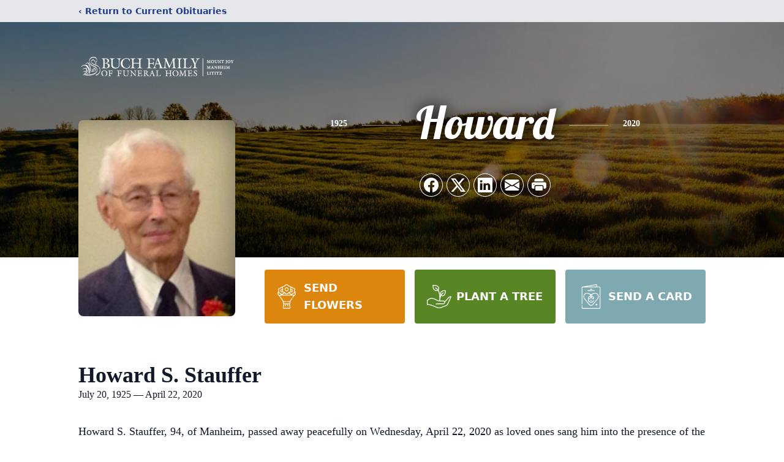

--- FILE ---
content_type: text/html; charset=utf-8
request_url: https://www.google.com/recaptcha/enterprise/anchor?ar=1&k=6LcwX3khAAAAAEmuvkgsAwNb8n40I6YW11Lmqjo8&co=aHR0cHM6Ly93d3cuYnVjaGZ1bmVyYWwuY29tOjQ0Mw..&hl=en&type=image&v=PoyoqOPhxBO7pBk68S4YbpHZ&theme=light&size=invisible&badge=bottomright&anchor-ms=20000&execute-ms=30000&cb=45l8pk83qdji
body_size: 48711
content:
<!DOCTYPE HTML><html dir="ltr" lang="en"><head><meta http-equiv="Content-Type" content="text/html; charset=UTF-8">
<meta http-equiv="X-UA-Compatible" content="IE=edge">
<title>reCAPTCHA</title>
<style type="text/css">
/* cyrillic-ext */
@font-face {
  font-family: 'Roboto';
  font-style: normal;
  font-weight: 400;
  font-stretch: 100%;
  src: url(//fonts.gstatic.com/s/roboto/v48/KFO7CnqEu92Fr1ME7kSn66aGLdTylUAMa3GUBHMdazTgWw.woff2) format('woff2');
  unicode-range: U+0460-052F, U+1C80-1C8A, U+20B4, U+2DE0-2DFF, U+A640-A69F, U+FE2E-FE2F;
}
/* cyrillic */
@font-face {
  font-family: 'Roboto';
  font-style: normal;
  font-weight: 400;
  font-stretch: 100%;
  src: url(//fonts.gstatic.com/s/roboto/v48/KFO7CnqEu92Fr1ME7kSn66aGLdTylUAMa3iUBHMdazTgWw.woff2) format('woff2');
  unicode-range: U+0301, U+0400-045F, U+0490-0491, U+04B0-04B1, U+2116;
}
/* greek-ext */
@font-face {
  font-family: 'Roboto';
  font-style: normal;
  font-weight: 400;
  font-stretch: 100%;
  src: url(//fonts.gstatic.com/s/roboto/v48/KFO7CnqEu92Fr1ME7kSn66aGLdTylUAMa3CUBHMdazTgWw.woff2) format('woff2');
  unicode-range: U+1F00-1FFF;
}
/* greek */
@font-face {
  font-family: 'Roboto';
  font-style: normal;
  font-weight: 400;
  font-stretch: 100%;
  src: url(//fonts.gstatic.com/s/roboto/v48/KFO7CnqEu92Fr1ME7kSn66aGLdTylUAMa3-UBHMdazTgWw.woff2) format('woff2');
  unicode-range: U+0370-0377, U+037A-037F, U+0384-038A, U+038C, U+038E-03A1, U+03A3-03FF;
}
/* math */
@font-face {
  font-family: 'Roboto';
  font-style: normal;
  font-weight: 400;
  font-stretch: 100%;
  src: url(//fonts.gstatic.com/s/roboto/v48/KFO7CnqEu92Fr1ME7kSn66aGLdTylUAMawCUBHMdazTgWw.woff2) format('woff2');
  unicode-range: U+0302-0303, U+0305, U+0307-0308, U+0310, U+0312, U+0315, U+031A, U+0326-0327, U+032C, U+032F-0330, U+0332-0333, U+0338, U+033A, U+0346, U+034D, U+0391-03A1, U+03A3-03A9, U+03B1-03C9, U+03D1, U+03D5-03D6, U+03F0-03F1, U+03F4-03F5, U+2016-2017, U+2034-2038, U+203C, U+2040, U+2043, U+2047, U+2050, U+2057, U+205F, U+2070-2071, U+2074-208E, U+2090-209C, U+20D0-20DC, U+20E1, U+20E5-20EF, U+2100-2112, U+2114-2115, U+2117-2121, U+2123-214F, U+2190, U+2192, U+2194-21AE, U+21B0-21E5, U+21F1-21F2, U+21F4-2211, U+2213-2214, U+2216-22FF, U+2308-230B, U+2310, U+2319, U+231C-2321, U+2336-237A, U+237C, U+2395, U+239B-23B7, U+23D0, U+23DC-23E1, U+2474-2475, U+25AF, U+25B3, U+25B7, U+25BD, U+25C1, U+25CA, U+25CC, U+25FB, U+266D-266F, U+27C0-27FF, U+2900-2AFF, U+2B0E-2B11, U+2B30-2B4C, U+2BFE, U+3030, U+FF5B, U+FF5D, U+1D400-1D7FF, U+1EE00-1EEFF;
}
/* symbols */
@font-face {
  font-family: 'Roboto';
  font-style: normal;
  font-weight: 400;
  font-stretch: 100%;
  src: url(//fonts.gstatic.com/s/roboto/v48/KFO7CnqEu92Fr1ME7kSn66aGLdTylUAMaxKUBHMdazTgWw.woff2) format('woff2');
  unicode-range: U+0001-000C, U+000E-001F, U+007F-009F, U+20DD-20E0, U+20E2-20E4, U+2150-218F, U+2190, U+2192, U+2194-2199, U+21AF, U+21E6-21F0, U+21F3, U+2218-2219, U+2299, U+22C4-22C6, U+2300-243F, U+2440-244A, U+2460-24FF, U+25A0-27BF, U+2800-28FF, U+2921-2922, U+2981, U+29BF, U+29EB, U+2B00-2BFF, U+4DC0-4DFF, U+FFF9-FFFB, U+10140-1018E, U+10190-1019C, U+101A0, U+101D0-101FD, U+102E0-102FB, U+10E60-10E7E, U+1D2C0-1D2D3, U+1D2E0-1D37F, U+1F000-1F0FF, U+1F100-1F1AD, U+1F1E6-1F1FF, U+1F30D-1F30F, U+1F315, U+1F31C, U+1F31E, U+1F320-1F32C, U+1F336, U+1F378, U+1F37D, U+1F382, U+1F393-1F39F, U+1F3A7-1F3A8, U+1F3AC-1F3AF, U+1F3C2, U+1F3C4-1F3C6, U+1F3CA-1F3CE, U+1F3D4-1F3E0, U+1F3ED, U+1F3F1-1F3F3, U+1F3F5-1F3F7, U+1F408, U+1F415, U+1F41F, U+1F426, U+1F43F, U+1F441-1F442, U+1F444, U+1F446-1F449, U+1F44C-1F44E, U+1F453, U+1F46A, U+1F47D, U+1F4A3, U+1F4B0, U+1F4B3, U+1F4B9, U+1F4BB, U+1F4BF, U+1F4C8-1F4CB, U+1F4D6, U+1F4DA, U+1F4DF, U+1F4E3-1F4E6, U+1F4EA-1F4ED, U+1F4F7, U+1F4F9-1F4FB, U+1F4FD-1F4FE, U+1F503, U+1F507-1F50B, U+1F50D, U+1F512-1F513, U+1F53E-1F54A, U+1F54F-1F5FA, U+1F610, U+1F650-1F67F, U+1F687, U+1F68D, U+1F691, U+1F694, U+1F698, U+1F6AD, U+1F6B2, U+1F6B9-1F6BA, U+1F6BC, U+1F6C6-1F6CF, U+1F6D3-1F6D7, U+1F6E0-1F6EA, U+1F6F0-1F6F3, U+1F6F7-1F6FC, U+1F700-1F7FF, U+1F800-1F80B, U+1F810-1F847, U+1F850-1F859, U+1F860-1F887, U+1F890-1F8AD, U+1F8B0-1F8BB, U+1F8C0-1F8C1, U+1F900-1F90B, U+1F93B, U+1F946, U+1F984, U+1F996, U+1F9E9, U+1FA00-1FA6F, U+1FA70-1FA7C, U+1FA80-1FA89, U+1FA8F-1FAC6, U+1FACE-1FADC, U+1FADF-1FAE9, U+1FAF0-1FAF8, U+1FB00-1FBFF;
}
/* vietnamese */
@font-face {
  font-family: 'Roboto';
  font-style: normal;
  font-weight: 400;
  font-stretch: 100%;
  src: url(//fonts.gstatic.com/s/roboto/v48/KFO7CnqEu92Fr1ME7kSn66aGLdTylUAMa3OUBHMdazTgWw.woff2) format('woff2');
  unicode-range: U+0102-0103, U+0110-0111, U+0128-0129, U+0168-0169, U+01A0-01A1, U+01AF-01B0, U+0300-0301, U+0303-0304, U+0308-0309, U+0323, U+0329, U+1EA0-1EF9, U+20AB;
}
/* latin-ext */
@font-face {
  font-family: 'Roboto';
  font-style: normal;
  font-weight: 400;
  font-stretch: 100%;
  src: url(//fonts.gstatic.com/s/roboto/v48/KFO7CnqEu92Fr1ME7kSn66aGLdTylUAMa3KUBHMdazTgWw.woff2) format('woff2');
  unicode-range: U+0100-02BA, U+02BD-02C5, U+02C7-02CC, U+02CE-02D7, U+02DD-02FF, U+0304, U+0308, U+0329, U+1D00-1DBF, U+1E00-1E9F, U+1EF2-1EFF, U+2020, U+20A0-20AB, U+20AD-20C0, U+2113, U+2C60-2C7F, U+A720-A7FF;
}
/* latin */
@font-face {
  font-family: 'Roboto';
  font-style: normal;
  font-weight: 400;
  font-stretch: 100%;
  src: url(//fonts.gstatic.com/s/roboto/v48/KFO7CnqEu92Fr1ME7kSn66aGLdTylUAMa3yUBHMdazQ.woff2) format('woff2');
  unicode-range: U+0000-00FF, U+0131, U+0152-0153, U+02BB-02BC, U+02C6, U+02DA, U+02DC, U+0304, U+0308, U+0329, U+2000-206F, U+20AC, U+2122, U+2191, U+2193, U+2212, U+2215, U+FEFF, U+FFFD;
}
/* cyrillic-ext */
@font-face {
  font-family: 'Roboto';
  font-style: normal;
  font-weight: 500;
  font-stretch: 100%;
  src: url(//fonts.gstatic.com/s/roboto/v48/KFO7CnqEu92Fr1ME7kSn66aGLdTylUAMa3GUBHMdazTgWw.woff2) format('woff2');
  unicode-range: U+0460-052F, U+1C80-1C8A, U+20B4, U+2DE0-2DFF, U+A640-A69F, U+FE2E-FE2F;
}
/* cyrillic */
@font-face {
  font-family: 'Roboto';
  font-style: normal;
  font-weight: 500;
  font-stretch: 100%;
  src: url(//fonts.gstatic.com/s/roboto/v48/KFO7CnqEu92Fr1ME7kSn66aGLdTylUAMa3iUBHMdazTgWw.woff2) format('woff2');
  unicode-range: U+0301, U+0400-045F, U+0490-0491, U+04B0-04B1, U+2116;
}
/* greek-ext */
@font-face {
  font-family: 'Roboto';
  font-style: normal;
  font-weight: 500;
  font-stretch: 100%;
  src: url(//fonts.gstatic.com/s/roboto/v48/KFO7CnqEu92Fr1ME7kSn66aGLdTylUAMa3CUBHMdazTgWw.woff2) format('woff2');
  unicode-range: U+1F00-1FFF;
}
/* greek */
@font-face {
  font-family: 'Roboto';
  font-style: normal;
  font-weight: 500;
  font-stretch: 100%;
  src: url(//fonts.gstatic.com/s/roboto/v48/KFO7CnqEu92Fr1ME7kSn66aGLdTylUAMa3-UBHMdazTgWw.woff2) format('woff2');
  unicode-range: U+0370-0377, U+037A-037F, U+0384-038A, U+038C, U+038E-03A1, U+03A3-03FF;
}
/* math */
@font-face {
  font-family: 'Roboto';
  font-style: normal;
  font-weight: 500;
  font-stretch: 100%;
  src: url(//fonts.gstatic.com/s/roboto/v48/KFO7CnqEu92Fr1ME7kSn66aGLdTylUAMawCUBHMdazTgWw.woff2) format('woff2');
  unicode-range: U+0302-0303, U+0305, U+0307-0308, U+0310, U+0312, U+0315, U+031A, U+0326-0327, U+032C, U+032F-0330, U+0332-0333, U+0338, U+033A, U+0346, U+034D, U+0391-03A1, U+03A3-03A9, U+03B1-03C9, U+03D1, U+03D5-03D6, U+03F0-03F1, U+03F4-03F5, U+2016-2017, U+2034-2038, U+203C, U+2040, U+2043, U+2047, U+2050, U+2057, U+205F, U+2070-2071, U+2074-208E, U+2090-209C, U+20D0-20DC, U+20E1, U+20E5-20EF, U+2100-2112, U+2114-2115, U+2117-2121, U+2123-214F, U+2190, U+2192, U+2194-21AE, U+21B0-21E5, U+21F1-21F2, U+21F4-2211, U+2213-2214, U+2216-22FF, U+2308-230B, U+2310, U+2319, U+231C-2321, U+2336-237A, U+237C, U+2395, U+239B-23B7, U+23D0, U+23DC-23E1, U+2474-2475, U+25AF, U+25B3, U+25B7, U+25BD, U+25C1, U+25CA, U+25CC, U+25FB, U+266D-266F, U+27C0-27FF, U+2900-2AFF, U+2B0E-2B11, U+2B30-2B4C, U+2BFE, U+3030, U+FF5B, U+FF5D, U+1D400-1D7FF, U+1EE00-1EEFF;
}
/* symbols */
@font-face {
  font-family: 'Roboto';
  font-style: normal;
  font-weight: 500;
  font-stretch: 100%;
  src: url(//fonts.gstatic.com/s/roboto/v48/KFO7CnqEu92Fr1ME7kSn66aGLdTylUAMaxKUBHMdazTgWw.woff2) format('woff2');
  unicode-range: U+0001-000C, U+000E-001F, U+007F-009F, U+20DD-20E0, U+20E2-20E4, U+2150-218F, U+2190, U+2192, U+2194-2199, U+21AF, U+21E6-21F0, U+21F3, U+2218-2219, U+2299, U+22C4-22C6, U+2300-243F, U+2440-244A, U+2460-24FF, U+25A0-27BF, U+2800-28FF, U+2921-2922, U+2981, U+29BF, U+29EB, U+2B00-2BFF, U+4DC0-4DFF, U+FFF9-FFFB, U+10140-1018E, U+10190-1019C, U+101A0, U+101D0-101FD, U+102E0-102FB, U+10E60-10E7E, U+1D2C0-1D2D3, U+1D2E0-1D37F, U+1F000-1F0FF, U+1F100-1F1AD, U+1F1E6-1F1FF, U+1F30D-1F30F, U+1F315, U+1F31C, U+1F31E, U+1F320-1F32C, U+1F336, U+1F378, U+1F37D, U+1F382, U+1F393-1F39F, U+1F3A7-1F3A8, U+1F3AC-1F3AF, U+1F3C2, U+1F3C4-1F3C6, U+1F3CA-1F3CE, U+1F3D4-1F3E0, U+1F3ED, U+1F3F1-1F3F3, U+1F3F5-1F3F7, U+1F408, U+1F415, U+1F41F, U+1F426, U+1F43F, U+1F441-1F442, U+1F444, U+1F446-1F449, U+1F44C-1F44E, U+1F453, U+1F46A, U+1F47D, U+1F4A3, U+1F4B0, U+1F4B3, U+1F4B9, U+1F4BB, U+1F4BF, U+1F4C8-1F4CB, U+1F4D6, U+1F4DA, U+1F4DF, U+1F4E3-1F4E6, U+1F4EA-1F4ED, U+1F4F7, U+1F4F9-1F4FB, U+1F4FD-1F4FE, U+1F503, U+1F507-1F50B, U+1F50D, U+1F512-1F513, U+1F53E-1F54A, U+1F54F-1F5FA, U+1F610, U+1F650-1F67F, U+1F687, U+1F68D, U+1F691, U+1F694, U+1F698, U+1F6AD, U+1F6B2, U+1F6B9-1F6BA, U+1F6BC, U+1F6C6-1F6CF, U+1F6D3-1F6D7, U+1F6E0-1F6EA, U+1F6F0-1F6F3, U+1F6F7-1F6FC, U+1F700-1F7FF, U+1F800-1F80B, U+1F810-1F847, U+1F850-1F859, U+1F860-1F887, U+1F890-1F8AD, U+1F8B0-1F8BB, U+1F8C0-1F8C1, U+1F900-1F90B, U+1F93B, U+1F946, U+1F984, U+1F996, U+1F9E9, U+1FA00-1FA6F, U+1FA70-1FA7C, U+1FA80-1FA89, U+1FA8F-1FAC6, U+1FACE-1FADC, U+1FADF-1FAE9, U+1FAF0-1FAF8, U+1FB00-1FBFF;
}
/* vietnamese */
@font-face {
  font-family: 'Roboto';
  font-style: normal;
  font-weight: 500;
  font-stretch: 100%;
  src: url(//fonts.gstatic.com/s/roboto/v48/KFO7CnqEu92Fr1ME7kSn66aGLdTylUAMa3OUBHMdazTgWw.woff2) format('woff2');
  unicode-range: U+0102-0103, U+0110-0111, U+0128-0129, U+0168-0169, U+01A0-01A1, U+01AF-01B0, U+0300-0301, U+0303-0304, U+0308-0309, U+0323, U+0329, U+1EA0-1EF9, U+20AB;
}
/* latin-ext */
@font-face {
  font-family: 'Roboto';
  font-style: normal;
  font-weight: 500;
  font-stretch: 100%;
  src: url(//fonts.gstatic.com/s/roboto/v48/KFO7CnqEu92Fr1ME7kSn66aGLdTylUAMa3KUBHMdazTgWw.woff2) format('woff2');
  unicode-range: U+0100-02BA, U+02BD-02C5, U+02C7-02CC, U+02CE-02D7, U+02DD-02FF, U+0304, U+0308, U+0329, U+1D00-1DBF, U+1E00-1E9F, U+1EF2-1EFF, U+2020, U+20A0-20AB, U+20AD-20C0, U+2113, U+2C60-2C7F, U+A720-A7FF;
}
/* latin */
@font-face {
  font-family: 'Roboto';
  font-style: normal;
  font-weight: 500;
  font-stretch: 100%;
  src: url(//fonts.gstatic.com/s/roboto/v48/KFO7CnqEu92Fr1ME7kSn66aGLdTylUAMa3yUBHMdazQ.woff2) format('woff2');
  unicode-range: U+0000-00FF, U+0131, U+0152-0153, U+02BB-02BC, U+02C6, U+02DA, U+02DC, U+0304, U+0308, U+0329, U+2000-206F, U+20AC, U+2122, U+2191, U+2193, U+2212, U+2215, U+FEFF, U+FFFD;
}
/* cyrillic-ext */
@font-face {
  font-family: 'Roboto';
  font-style: normal;
  font-weight: 900;
  font-stretch: 100%;
  src: url(//fonts.gstatic.com/s/roboto/v48/KFO7CnqEu92Fr1ME7kSn66aGLdTylUAMa3GUBHMdazTgWw.woff2) format('woff2');
  unicode-range: U+0460-052F, U+1C80-1C8A, U+20B4, U+2DE0-2DFF, U+A640-A69F, U+FE2E-FE2F;
}
/* cyrillic */
@font-face {
  font-family: 'Roboto';
  font-style: normal;
  font-weight: 900;
  font-stretch: 100%;
  src: url(//fonts.gstatic.com/s/roboto/v48/KFO7CnqEu92Fr1ME7kSn66aGLdTylUAMa3iUBHMdazTgWw.woff2) format('woff2');
  unicode-range: U+0301, U+0400-045F, U+0490-0491, U+04B0-04B1, U+2116;
}
/* greek-ext */
@font-face {
  font-family: 'Roboto';
  font-style: normal;
  font-weight: 900;
  font-stretch: 100%;
  src: url(//fonts.gstatic.com/s/roboto/v48/KFO7CnqEu92Fr1ME7kSn66aGLdTylUAMa3CUBHMdazTgWw.woff2) format('woff2');
  unicode-range: U+1F00-1FFF;
}
/* greek */
@font-face {
  font-family: 'Roboto';
  font-style: normal;
  font-weight: 900;
  font-stretch: 100%;
  src: url(//fonts.gstatic.com/s/roboto/v48/KFO7CnqEu92Fr1ME7kSn66aGLdTylUAMa3-UBHMdazTgWw.woff2) format('woff2');
  unicode-range: U+0370-0377, U+037A-037F, U+0384-038A, U+038C, U+038E-03A1, U+03A3-03FF;
}
/* math */
@font-face {
  font-family: 'Roboto';
  font-style: normal;
  font-weight: 900;
  font-stretch: 100%;
  src: url(//fonts.gstatic.com/s/roboto/v48/KFO7CnqEu92Fr1ME7kSn66aGLdTylUAMawCUBHMdazTgWw.woff2) format('woff2');
  unicode-range: U+0302-0303, U+0305, U+0307-0308, U+0310, U+0312, U+0315, U+031A, U+0326-0327, U+032C, U+032F-0330, U+0332-0333, U+0338, U+033A, U+0346, U+034D, U+0391-03A1, U+03A3-03A9, U+03B1-03C9, U+03D1, U+03D5-03D6, U+03F0-03F1, U+03F4-03F5, U+2016-2017, U+2034-2038, U+203C, U+2040, U+2043, U+2047, U+2050, U+2057, U+205F, U+2070-2071, U+2074-208E, U+2090-209C, U+20D0-20DC, U+20E1, U+20E5-20EF, U+2100-2112, U+2114-2115, U+2117-2121, U+2123-214F, U+2190, U+2192, U+2194-21AE, U+21B0-21E5, U+21F1-21F2, U+21F4-2211, U+2213-2214, U+2216-22FF, U+2308-230B, U+2310, U+2319, U+231C-2321, U+2336-237A, U+237C, U+2395, U+239B-23B7, U+23D0, U+23DC-23E1, U+2474-2475, U+25AF, U+25B3, U+25B7, U+25BD, U+25C1, U+25CA, U+25CC, U+25FB, U+266D-266F, U+27C0-27FF, U+2900-2AFF, U+2B0E-2B11, U+2B30-2B4C, U+2BFE, U+3030, U+FF5B, U+FF5D, U+1D400-1D7FF, U+1EE00-1EEFF;
}
/* symbols */
@font-face {
  font-family: 'Roboto';
  font-style: normal;
  font-weight: 900;
  font-stretch: 100%;
  src: url(//fonts.gstatic.com/s/roboto/v48/KFO7CnqEu92Fr1ME7kSn66aGLdTylUAMaxKUBHMdazTgWw.woff2) format('woff2');
  unicode-range: U+0001-000C, U+000E-001F, U+007F-009F, U+20DD-20E0, U+20E2-20E4, U+2150-218F, U+2190, U+2192, U+2194-2199, U+21AF, U+21E6-21F0, U+21F3, U+2218-2219, U+2299, U+22C4-22C6, U+2300-243F, U+2440-244A, U+2460-24FF, U+25A0-27BF, U+2800-28FF, U+2921-2922, U+2981, U+29BF, U+29EB, U+2B00-2BFF, U+4DC0-4DFF, U+FFF9-FFFB, U+10140-1018E, U+10190-1019C, U+101A0, U+101D0-101FD, U+102E0-102FB, U+10E60-10E7E, U+1D2C0-1D2D3, U+1D2E0-1D37F, U+1F000-1F0FF, U+1F100-1F1AD, U+1F1E6-1F1FF, U+1F30D-1F30F, U+1F315, U+1F31C, U+1F31E, U+1F320-1F32C, U+1F336, U+1F378, U+1F37D, U+1F382, U+1F393-1F39F, U+1F3A7-1F3A8, U+1F3AC-1F3AF, U+1F3C2, U+1F3C4-1F3C6, U+1F3CA-1F3CE, U+1F3D4-1F3E0, U+1F3ED, U+1F3F1-1F3F3, U+1F3F5-1F3F7, U+1F408, U+1F415, U+1F41F, U+1F426, U+1F43F, U+1F441-1F442, U+1F444, U+1F446-1F449, U+1F44C-1F44E, U+1F453, U+1F46A, U+1F47D, U+1F4A3, U+1F4B0, U+1F4B3, U+1F4B9, U+1F4BB, U+1F4BF, U+1F4C8-1F4CB, U+1F4D6, U+1F4DA, U+1F4DF, U+1F4E3-1F4E6, U+1F4EA-1F4ED, U+1F4F7, U+1F4F9-1F4FB, U+1F4FD-1F4FE, U+1F503, U+1F507-1F50B, U+1F50D, U+1F512-1F513, U+1F53E-1F54A, U+1F54F-1F5FA, U+1F610, U+1F650-1F67F, U+1F687, U+1F68D, U+1F691, U+1F694, U+1F698, U+1F6AD, U+1F6B2, U+1F6B9-1F6BA, U+1F6BC, U+1F6C6-1F6CF, U+1F6D3-1F6D7, U+1F6E0-1F6EA, U+1F6F0-1F6F3, U+1F6F7-1F6FC, U+1F700-1F7FF, U+1F800-1F80B, U+1F810-1F847, U+1F850-1F859, U+1F860-1F887, U+1F890-1F8AD, U+1F8B0-1F8BB, U+1F8C0-1F8C1, U+1F900-1F90B, U+1F93B, U+1F946, U+1F984, U+1F996, U+1F9E9, U+1FA00-1FA6F, U+1FA70-1FA7C, U+1FA80-1FA89, U+1FA8F-1FAC6, U+1FACE-1FADC, U+1FADF-1FAE9, U+1FAF0-1FAF8, U+1FB00-1FBFF;
}
/* vietnamese */
@font-face {
  font-family: 'Roboto';
  font-style: normal;
  font-weight: 900;
  font-stretch: 100%;
  src: url(//fonts.gstatic.com/s/roboto/v48/KFO7CnqEu92Fr1ME7kSn66aGLdTylUAMa3OUBHMdazTgWw.woff2) format('woff2');
  unicode-range: U+0102-0103, U+0110-0111, U+0128-0129, U+0168-0169, U+01A0-01A1, U+01AF-01B0, U+0300-0301, U+0303-0304, U+0308-0309, U+0323, U+0329, U+1EA0-1EF9, U+20AB;
}
/* latin-ext */
@font-face {
  font-family: 'Roboto';
  font-style: normal;
  font-weight: 900;
  font-stretch: 100%;
  src: url(//fonts.gstatic.com/s/roboto/v48/KFO7CnqEu92Fr1ME7kSn66aGLdTylUAMa3KUBHMdazTgWw.woff2) format('woff2');
  unicode-range: U+0100-02BA, U+02BD-02C5, U+02C7-02CC, U+02CE-02D7, U+02DD-02FF, U+0304, U+0308, U+0329, U+1D00-1DBF, U+1E00-1E9F, U+1EF2-1EFF, U+2020, U+20A0-20AB, U+20AD-20C0, U+2113, U+2C60-2C7F, U+A720-A7FF;
}
/* latin */
@font-face {
  font-family: 'Roboto';
  font-style: normal;
  font-weight: 900;
  font-stretch: 100%;
  src: url(//fonts.gstatic.com/s/roboto/v48/KFO7CnqEu92Fr1ME7kSn66aGLdTylUAMa3yUBHMdazQ.woff2) format('woff2');
  unicode-range: U+0000-00FF, U+0131, U+0152-0153, U+02BB-02BC, U+02C6, U+02DA, U+02DC, U+0304, U+0308, U+0329, U+2000-206F, U+20AC, U+2122, U+2191, U+2193, U+2212, U+2215, U+FEFF, U+FFFD;
}

</style>
<link rel="stylesheet" type="text/css" href="https://www.gstatic.com/recaptcha/releases/PoyoqOPhxBO7pBk68S4YbpHZ/styles__ltr.css">
<script nonce="9wJIf_uv4BIUCgSA1NzJ1A" type="text/javascript">window['__recaptcha_api'] = 'https://www.google.com/recaptcha/enterprise/';</script>
<script type="text/javascript" src="https://www.gstatic.com/recaptcha/releases/PoyoqOPhxBO7pBk68S4YbpHZ/recaptcha__en.js" nonce="9wJIf_uv4BIUCgSA1NzJ1A">
      
    </script></head>
<body><div id="rc-anchor-alert" class="rc-anchor-alert"></div>
<input type="hidden" id="recaptcha-token" value="[base64]">
<script type="text/javascript" nonce="9wJIf_uv4BIUCgSA1NzJ1A">
      recaptcha.anchor.Main.init("[\x22ainput\x22,[\x22bgdata\x22,\x22\x22,\[base64]/[base64]/[base64]/[base64]/cjw8ejpyPj4+eil9Y2F0Y2gobCl7dGhyb3cgbDt9fSxIPWZ1bmN0aW9uKHcsdCx6KXtpZih3PT0xOTR8fHc9PTIwOCl0LnZbd10/dC52W3ddLmNvbmNhdCh6KTp0LnZbd109b2Yoeix0KTtlbHNle2lmKHQuYkImJnchPTMxNylyZXR1cm47dz09NjZ8fHc9PTEyMnx8dz09NDcwfHx3PT00NHx8dz09NDE2fHx3PT0zOTd8fHc9PTQyMXx8dz09Njh8fHc9PTcwfHx3PT0xODQ/[base64]/[base64]/[base64]/bmV3IGRbVl0oSlswXSk6cD09Mj9uZXcgZFtWXShKWzBdLEpbMV0pOnA9PTM/bmV3IGRbVl0oSlswXSxKWzFdLEpbMl0pOnA9PTQ/[base64]/[base64]/[base64]/[base64]\x22,\[base64]\x22,\[base64]/[base64]/CvsO7FHwCw580UyleQsKuwp/[base64]/[base64]/XQvDpjfCpDBUwrHDsMK+acOHw4tDw7rCisKjGWogFMO3w7bCusKvRcOLZxzDh1U1UcK6w5/Cnhprw64iwpsqR0PDgcOiRB3DkVslXMO7w7ktV2LCtFHDq8KXw7vDkjjCmMKUw6hwwr/[base64]/[base64]/wpfCiMOsw4jCrxAAIMO2acOYIBdOScOjRRTDnDzDi8KdJsKWRcKQwrPCj8KlATnClcKmwpDCuD5YwqzCjk4sRcOBQSIewrbDsRDDjMKaw7rCv8O/w5UmKsOcwovCmcKxM8OEw7ElwpnDpMKRwoTCkcKHMQZrwpAyL23DnnrDrUXCsmfCqUvDm8O6aDYnw4DDsVrDuFQDeS3CusOCLcOPworCnMKbEsO6w53Dq8OVw5ZlT2ETYnEYSiobw5/DvsO6wr3DnnsEYiIhwojCoCJie8Owd29GfsOWDH8Vbg7CqcOvwogPG0vDhEPDs0bCksOVcMOGw6U4WsOLw4TDqUnCsDfCg3/[base64]/[base64]/DusKsw6jCpE01wqNtWcO3w6xmw4ABc8KyRsO+w4gMCjYsAMOzw6FAZ8KSw5LCiMO2LMKbRsOswpXCpjMaATpVwphfSgHDkQPDvW50w4/[base64]/DmUACesOxfsKKFsOEIsOULMKuw5lkwpxUwprDncOuOGhMfMKHw7HCmW3Dg3ldPMO1MjAeTGPDomY/[base64]/DvsOST8OWwqQzZj51wrfCtkbCoBPDnsOtGB3Dk0o1wr19GsKww5QXw6JdfsOtHcK4EAI6ahY8w6QqwpnDnR/[base64]/CpsONwqp5OcOvEATDisKyw7rCsMOUwqcOZDXComLCt8K8LTsrwpzDo8KuFwXCmn/DqDdDw6/CpcOsOT5lY3oZwoQIw43CrDk8w7tud8OPwpI3w5EJw4/DqQ1Jw5VrwofDnxllHMO+L8OhQTvDkGJ6CcOnwptVw4PCtxFBw4NxwpYIBcK/w58RwqHDhcKpwpsbekzCpXfCqcKvaVXDrMOiHV3CssKKwroaXDQvJyBhw5oUQ8KkD356MkcXJsO5LcKsw7U9RCnDnEQ9w4oFwrwEw7XCkEHCssOkeFsvWcKjKx8OIEDDkQh0K8K2w4MWT8KKT2LCjwoNIDnDjMOhw5XDg8KSw5jDlW/Dl8KeW0DCmsOXw4vDtsKVw4NeCXIyw5VtOcKywrhlw5IQJ8KuLi/CvcKsw57DmsO6woDDkQp0w6UiO8O8w4rDoDDDs8KmOMOcw7ppw5gKw6hEwop/QVvDklINwpkjacKKw4NRPsKsQMO8NRdnw6jDuCrCs2XCgRLDtW/[base64]/LMOCwpPDlm/Cn8OyQ8KlY8KyGMOSSXbChMOOw7vDpCwnwrPCv8KHwprDhwNdwrXCg8K+wrpOw6xNw4jDlXwwNGvCvMONYMO0w6JOw5/DnD7CiVAcwqVdw4DCpiXDrypSF8OsNljDsMK4EiXDuzo8AcOBwrHDtsK9e8KCP3ZGw4pWPcKuw6bDg8Ozw4jCrcKoAEMfwpvDnzFKMcOOw5bDhyxsNDPDmsOMwrMQw73CmEJEBsOqwo/CiTfDgnViwrrDusOww5jCssOLw6R/fMO/JHsVTMONVFJKaA58w4/[base64]/Chg0Bwo7DocKEC8Kqc8KFw7FfwrfDpMOPwqkXwrvCh8ORw6fDmx7Do1VybsOawoYcCFrCjcK3w6vCnMOyworCpU7CssO5w7bCtAvDucKYwrTCt8Khw49GDEFrNcOFwqA/wrl7BsOELhkaX8KhKkLDvcKIcsKtw4jCjHjClUR2G35Dwp7CjQ0JSwnCosKYO3jDoMOpwolcA1/CnCrDq8Omw54yw6LDi8O0PBzDu8O4wqQXb8KQw6/[base64]/w40Ow7R/OlM9woAbPlPCllPDnsOkTF3CkVPDrhxfecOCwoPDpUY7wp/ClcKYC0B/wr3DjMOud8OPDzPDiQnCngNRwoFpfW7Ch8OFw6hOXkDCt0HDuMKxEh/DpsOhDkV2A8KEbUNEw6jCh8O/eztVw5NhHnkMwrgMWAfDhMOdw6I8P8OmwoDCrMOsDg/DkMOTw63DtgzDg8O4w50wwosQJ0PCv8K7J8O2UjrCtMKZS2HCmsOYwolRSDxyw7d7N3NBK8Oiw75uw5nCgMKfw7UpSzXDhT4zw4oLwo0Rw5AHw71Jw7DCo8Oyw5UxecKMNzvDgsK5woJTwobDhVDDu8Ojw6Y/BGtNw4vDtsK0w54WCTFRw5XCgHXCvcOVVsOYw6DCi39QwoxYw5I2wonCncKUw7N+aXDDjG/DnUXCtsOTZ8KYwrVNw6jCvsOONSfCmWPCmnbCmFzCssK7V8OSb8KZV2DDo8Onw6nCnMOQXMKAw7jDp8OBc8KUGMKhCcOJw4tRYsKRA8OCw4zCkcKHwoIcwoBpwoY+w70xw7zDiMKHw73Dm8OPXn4eEBkWZRFfwq09w47DhcOHw57Cgn/[base64]/CnB7DgEbCpwlEwrbCh2fDu0nCjBbDq8O+w70uw6FCPWPDg8Kpw5ECw6khM8Kuw6PDosO0wqXCui4FwrTCsMKhcMOywpPDgMOpw5NAw4zCqsK5w6gEwovChMO5w7tXw4vCt2ggw7TClcKPw4ohw5wSwqtcHMOxZz7DtmjCqcKDwpsGw4nDi8OUVF/ClMKEwrTDlm94L8OAw7pVwrDCtMKIUcK1Px3CgDTChCbDum8DPcKiYBbCtsKvwpJIwr4zbMK7woDCuy3DrsODMUbCl1oYEMKfXcKOJG7Cow7Cs1jDqFJzcsK7wpXDgRtINkxScB5MUEVjw5U5IATDgE7Dl8O8w67Di1hEMFTDqyB/KyrCk8ONw5ALcsK+bHwrwpxISXdnw4PDi8OHw6TChjUJwox/YTwawrcmw7/[base64]/DokjDiVUkCcKgN8OMecK8WSpzw7sCIxvCoRbCm8OfHMKuw7fCiEwWwqRTDMOSG8KUwrZSU8KlT8KKABprw7l0WRpqfMOYworDgTnCoRMIw7XDgcK2UcOAw5bDpC/[base64]/CgHlkwp1Dw7XChsKdw5dyAsOHwpMsWzzCtcKPw5UbDTDDgXRfw5/Cv8OSw4HCsRTDvVvDicOEwpwGw5B4akMyw7nCtSzCoMKvwq5Pw4fCoMOuVcOmwq9pwpRPwqbDlEzDlcOXFkzDjcOMw4fDmcOnd8KTw4wzwpoDdUobPz96GkXDpXp7w4kOw7HDj8KAw6PDq8OlCsOQwo9RT8KeBMOlw6DCtHRIISTDvCfDvHzCjsOiw5/DvsO4w4p2w7YIJhHDtibDpXDCvDzDiMOnw7ktEsKQwq88Y8KpHMOyCsKbw7XCrcKmw51/wrFRw4TDpwwqw6INwrXDoQx8cMOKZMO/[base64]/Ci8K4w4Uvw6PDg2xrB8Oqw64aw4HCszDDjBnCjMOCw4rCnAnCusO4wp7Cp0HDlsOiwpXClMKmw6DCqH8DA8OMw5wMw5PCgsOuYl3CssO1Xk/DmiLDlUMkwpLDiEPDgSvDh8ONGBzCoMOEw68xU8OPJAgvYjrDml5swocHAR/Dn2jCusOow4UDwpJFwrtJG8OZw7BJOcKhw7QOJCMVw5jCjcOiOMOvNDglwqlNR8ORwpJaPgpIwoTDgcOww7ItS2vCrsOaAsOFwp/CscOSw4nDijLDtcKgOibCqXHClmnCniZWDcOywpDDuD3DomIBRlHDgEEqwpTDuMOLHAUJw6NQw4xrwrTDrcO/w48rwoQiwpXDpMKtDsOIf8KeYsKrwoDCu8K6wqMvVcOrbV19w5/CssKaQHNFLVBNXExlw5rCim4hGCMqZWDDgxLDtRLCk1kswrHDhR9Sw5DCgwfCusOBw54Ie1INOsO9el/[base64]/DqMOyEcKMV3jDosKRw7gpw4oow47CiMOvw5Z/[base64]/I8OAEcOcFsKHVsKYLml+QQ1cEijCvcO+w4rCm0V4woZkwoXDhMOXUMK/[base64]/[base64]/w71Owokhw6/DmMK/w47DnBnDjSTCkTtjTcKXMcOewqNYwoHDnwrDicO0YMO0w4cGXDQ6w5U+woQlacKMw5o1Jl5qw7rCng8dRcOdCmjChwVFwpE7dgrDpMO+UcOUw5HDgnMNw7nCjcKWUyrDgQ9Yw7cUQcK8H8ObAjh7AMOtw4fCp8OSPBk/YQ1hwqTCuivClXPDvcOqciYpG8ORBMO3wp4bcsOqw6/Co3DDlQHCrTvCh0ZYwr5qaG1xw6zCssK4bT/Dr8Oyw4LDrmp/wrUOw43CgCHCnMKST8KxwpfDmsKdw7zCgX7DucOLwr9zFX7DscKDwrrDijIMw4tjDUDDnXw2N8OXw7bDtQBsw55/enPDh8KzLnsldScfw4vCkMKyUG7DoXJlwq8OwqPDjcOcQsKON8K3w69Sw6MQN8Khwq/CksKqUhTDkn7DslsKw7fCnhh+TMK7UjJRYFRSwrTDpsKwJ1QPfz/CssO2wpZ5w5XDncO6UcOTG8Kyw6jCtV1MMVHCsD8UwoRsw4XDssOFBTw7wqnDhVFew5/Ct8OGP8OrdMKjeBVuw6zDowrCllXCki9oHcKWw6hWXwUOwoROQgnCuhE+LMKWworCk0Zrw6vCvGjCgcOjwpDDtmrDn8KhJsOWw77ChzPCkcOxwpbDjh/CnT1+w40MwqMIY3DDpsKhwr7DicOHasKBLmvCo8KLVwAQwocGQB3CjAnCvXROCsOOTwfDjnLCncOXwqDDh8KEKlgTwo7DoMKHwqcXw6cQw4bDqxPDpcKDw4p/w4Bbw4RCwqNaIsKeLEzDuMOcwqzDlcO3OMKPw5DDuG4gX8OmdVPDsnd/RcKlPMO+w6RwD3RzwqcywoLCjcOGY3zDlMK2N8OyHsOow6LCgTBfYsK3wpxAO1/[base64]/CgMOwcMKKw6vDnMOsw5vClHppwr7CqWVMLVvClV/DonzCgsOEYjzCgMK4LS86w6nDjMK3wphrccKrw7wyw50/wqIzJ3tHRcKXwpwNwq/Cv1vDlMK0Aj/CqinCjsKGwp5XPm1rK1jDo8OyAMOmfMK+TcKdwoQcwrvDtMO1LMONwpZ2OcO/IVrClRJ8wqTCvcO/[base64]/Ct8OmKMKLO2Fdw7TDqsOee8O6woYdKsKFL0TCr8OFw7XCp0zClxJZw4rCp8OewqgkSxdKLcKVBTnClwPCl1MDw47DvsKyw4rDlT7DlRZPODdBfMK1wpYCQ8OZw79lw4FKGcK6w4zDk8Obw7Zow4nCnywSEBXCmMK7w4phD8O4w5/Dp8KDw63CqDkwwpVuSyojSXcMw59Xwphnw4hrFcKqE8K6w6nDrVleNMOIw4HCicOUOFF3w6LCul7Dj2bDsgPCscKaew5zIMOQRMOdw7tPw7rDmEDCi8Onw7/CpMOfw48GTGRdacOPcwvCqMOICQ4cw70lwo/DqsOkw77CocORwpjCuC9YwrXCssKiwpl5wr/[base64]/CjxDDt0dCWltbBMKJwqIPcMOuw6jDsE7DrsOCw7ROYcOoCmDCusKmIgU8UiMJwoBjwoZPdR/DuMOSSRDDv8K+dUkuwoxVEsOSw4bCpCPCi3/DiC7DocK2woLCuMOpYMKPT23DnV1gw6IcQcOTw6Idw6wgTMOsNhjDlcK7P8KCw5vDjsKjU2c6KcKiwqbDrldwwqHCpWrCq8OUHMOzOgzDuBvDl2bCgMOgMzjDiiw3wpRtDRlSD8ORwrhUR8KowqLCtm3CgCvCrcKxw5XDkA5ew5fDiTl/bcO/wrHDmTLCmH5iw4/ClWwuwqHCm8KKPcOPbcO1w5LCjUZgQSrDoEhMwrt2XRDCngowwoDCiMK7QWozwoR1wrtywqMYw5ohKsO2dMOGwqtcwo0oWk7DtHg/L8ONworCqyx8wqk3w6XDsMOkAcKdPcOfKGRZwrEUwo/Cq8OsU8KDGkkoFsOsGmbDqknCqjzDs8O1WMKHw7ARbsO+w6nCg35Pwp3ChMOyR8KwwrDChFbDgQVfw70+w74Sw6BHwpk+wqVDR8K1ScKIw5rDncO9ccK3PWLDgBEbdMOVwoPDiMKvw7BAQ8OjNcOiwqjCu8OhaWIGwrnCuV/Cg8KCAMKxw5bCgjrCj2hteMOgEgJgA8Ofw6NnwqQDwqvCq8OHbTFpw6TDmxnDusKjQyVWwqHCsSLCocO2wpDDjFbCrDY8PE/DqwwQDsKzwr3CqzvDtMO4PHrCrDtvBEhCdMKeRETClMO7w41uw513w45qKMKcw7/[base64]/Di8KowrTCl8KdSExWZC84BMOFwpNeJMOSMWdkw7AHw5zCjzzDssO/w5s9GE1pwoF7w4prw4vDhQrCocOYw5s/wq8NwqTDunZ4EG/DhgDCl2l5JSUfTcKOwo5ZScOywpLCiMKzPsOUwo7Cp8ONSjB7HRHDi8Ofw7M5PAPDs2shIAQoGMOXKgDCvsK3w6gwTD5ZR17DrsKtIsKtMMK0w4/DuMOQAGrDm07DujFww6jDhsO+eWbDr3cVOlfDnSJyw6J/DMK6Jh/Dl0LDmcKqVTkvSEHDiTZRw6BCWHs0w4pAwqsERXDDj8ODwoXCiUoqUsKZGcOrFcOfEWEBD8KIMcKTwrYlw4HCq2BvNhfDlGA4KcKXF3x6OS8dBi8nLhXCn2fDp3PDngAJw6USw7JzGMKPUQluGcKbwq7DlsOIw6vCgCd9w5o1GsK6asODUg/Ch1Zew7QOLHTDlVzCosO0wrjCpExrURDDthpjRsOxwp5XaDlME0FfS29vHmjCpVLCisOxDhHDoiTDuTbClQHDtiHDixXCoRTDocKzDMKxKBXDrMOmZxYFHhcBfB/CinApWgNTS8Knw5bDpMOHSsOlSsO1GsKnUzcPcVF6wpTCmMOzHF1lw5bCogXCrsO/[base64]/[base64]/CokXChsKSOsOpwrZlXF/DolLDomsSMcO9w6FRSsKLLAfCkEfDqCBPw7IREhPDkMKpwrE1wr/DkkDDlX5TaQ1hL8OUWikkw5llKsKGw6xjwp10exQxw6cvw4XDgsOjKMOVw7XCoTjDq0QEZlXDt8KiCG1Ew4nCkTHCisOLwrQ8VC3DpMKvMm/Cm8KjHDADLcK5bcOSw7ZPWXDCtcO8w6zDlQzCt8OpQsKacMKHXMOBZHh8UsOUwprDkw10wpoSGAvDqCrCrW3ClcOoXlcsw7nDi8KfwpLCjsOMw6Yhw7YFwpoZw6o/w70ow5zDmMOWw5xCwpk8dXvCn8O1wqciwr4aw55CJsKzDMKvw5nDicKSw4djcVHDpMO/[base64]/DuxLDvXg0O8OqV8O5bxkwwr06UMObT8ONLFlFGF/[base64]/DlA1aBXvDlsKFw6HDvWAxwqXDmMOFwqIuwo3DksK3wpfCl8KSdm0pwrDCnQLDow9twrXCnsKgwoQ0CsKzw5JcP8KuwqUALMKrwpbCrsKiWsORN8KNwpDCqWrDo8Kbw7QTQcO/B8K2cMOgw4TCocO0G8OmMADDmhV/w6ZPw5PCvsOiCsOmHMK8HcOVDVE7WAPClSHChMKYDG5Ow7Rzw57DhVRkFA3CsCh9eMOZJMOWw5fDpcOHwqXCqgTDkH/Duldsw63DsSfCiMOUwqvDgRnDk8KQwoR+w59fw78Mw4BvNTnCkEDDul8Two/CmCx2W8OewqUSwrtLKsKpw4TCvMOGJsKzwpzDnjHCnjjCuxLCnMOgGGQfwo9Ja0QGwqDDjHw1GCXCvcOeCMK/O0vDnMOJSMO3WcOlZnPDhxHCoMOXZlMpQMORW8KhwrHDl0PDnWU6w6/DlMKEZsOVw6rDnGrDm8KVwrjDt8K0CsKtwonDrx0Ww483d8Oww6vDrXsxa2vDilhvw5fCpsKORMOHw6rDhMKoNsKyw59LcsO0N8KjZcK0EF89wpd/[base64]/DrQXCm8Khcyg0KCbCr8KrUsOmw7LDjsK9awvCvC3Dv0Jcw7fCicOtw6w/wr3CjiLDkH3DhCpIamMQL8KpT8OTZsOsw7gQwoMsBC/DuEsYw6MsCXbDhsOJw4JaYMKHw5EEf29UwoMRw7oXTMOETz3Dqko8UMOnBBQXSMKswpgrw5rChsOyfizDhyjChw7Cs8OFBQPCosOew6fDo1nCosOFwprCoU5Fwp/CjcO4DER6wqw9wrgHPQHCoXlZPMKGwotMwp3CoDBzw5YGcsOLQcKDwoDCo8KnwqLCgVUqwoBBwoXCtcKpwpTDkWrCgMOuEsKHw7/CuDxzfxEFEQ/CgsKOwol2w4tmwoQTCcKpfsKDwonDoDPCtQhRw7NQDUDDqcKVwolveFhxLMK4wpswU8OIVkFPw5UwwqYmLw3Ch8Ojw4HCksKgGSZHwrrDocKAwo3DrSLDoW7Dh1PChMODw6h4w68mw4nDlRXChxQpw60rTgTDlcKuGjDDvsO2NCPCksKXS8KwS0/DgMKAw6TDnkwXDcKnw5PDpS5qw5FDwqrCk1IZwp0acA9ObcOPwqNVw7EQw5cPUFF/w75twqkZfDsqPcOuwrfDqiR/[base64]/[base64]/DojhRGcKjE8OaEmwmA11fCFc1fyXCoQPDvSDCrcKowr4qwoPDsMOURHA/XD9TwrtYDsOHwqPDiMOUwrlLfcKmwrIMdsONw4IiasO+bTHClMO2eDrCsMKoER48SsKYw7ZPalhRBFTCqsOHYGYLKhjCv0Etw6bCsVtzwrzDmBTDnXsDw6fChMOjUCPCtcOSeMKKw556WcOwwppLwpVZwr/[base64]/Ch0HCnMOFI1tyTcO6LMK+UmJHVWTCmsOyXcKhwrhxM8KGwrlCw4FIwoRNZMKPwoLClMOVwrERHsKHfsK2QSLDg8OnwqPDqsKewrLCpnMeDsO5woXDq2sVw6jCvMOUI8K7wrvCgsOLQC15w57Cr2Atw73Cs8OtYW8dDMOOdjrCpMOYwo/CllxpIsK2UnPDvcKVLh4mTcKlbDJ9wrHChW1fwoVIBCrCiMKWw7PDgMKew67CosK9YsOMw5TCtsKUf8OSw7/Do8Ocwo3Dr181CMOHwoDDjMOuw4YnGRsGccOiw6bDmAVtw4Bjw77CphR5w77DhmLDgcKowr3Ds8OwwpvCi8KtRMOVL8KLfcOEw6VXw4czw6RKwq/[base64]/wqJ6CinDjWYdw7vCm8OFw6kwbMOpaFTDnWDDmsOVw6NDQsKUwrpYYMOCwpDDpMKgw4PDtsKTwoNyw4R1QcO3wo9XwqXDkDdHW8O1w4jClQZWwrLCicOXNghAw7pEwpzDosK3w5EyfMOwwp4kw7/DisOLCsKaAMOIw5AWCALCjsOew6pLEj7DgG3CpwcRw4fCrU9uwpTCncOpBcKEDzk/woPDjMKsPFnDqcO9A2XDiRHCsQvDqCMYT8OQHMK/QsOww6Few5oiwpTDgMKTwrfCnzTCisOuwrsfw6rDh1nDgGRBKTUUFCDCusK1woIeHsOgwoZIwp04woIeesKAw6/CncOhTzxzA8OdwpRawo/[base64]/[base64]/[base64]/DmUYPF8Oswo3ClsOBw4Bhw4k9w7J+ccOAUcKoScKPwqkEZcKcwoQ/bQnCvcKfdMKMw6/[base64]/DjsK3IcOCw6BJw4U1w79oLcO0w4HDkMOKw4bCvsOWwqEILsOuMkDCthxuwrMawr9KCcKidChnPjfCtMKLZztSAkNawrENwq7CjRXCumpKwoI/H8ORacKuwrNIV8OQMj0YwpnCtsKtccOdwovDtGNWP8KJw6zCisOcdQTDnsOycMOww6bDosK2BcO8csOwwp/Dt10yw4g4wp3DomJLesOPUzRIw5nCujHCjcORf8KRacKxw43DmcO3FMKtwqnDrMKzwogJXmwMwp/CtsKGw6psQsKBdsKRwrtyVsKTwqV6w4rCusOSfcO3wrDDgMKGCi7Dog/CpsKrw7bCqsO2cHdnacONQMOZw7UGwooYVkscDGl0wrLCpgjCvcKdXlfDkQvCmlcRVXrDuCUQBMKaZMOiPGLDs3vDkcK6wrlZwpARIjDCocK2w6w/Gn7CqCDDnVhfJMObw7XDlUlBw5TCocOgH1sRw6fCnsOiR3nCoXAtw6MDcMKCXsK2w6DDvkPDn8KCwqTCgcK/wpx/aMOPw43CsBMowprDqMOzZXTCm00UQ3/CtAbCqsOyw5t3cjPDiGDCq8Omw4Elw53DtyfDs3kbwobCpC7DhMO6LEA4NEDCsQDDucOewpfCrcOibVPCp1nDvsO7V8OOw4HChxJiw6kdNMKmSBJ+W8O/w5gGwoHCkGBQSsKNGRhww63DrcK+wqvDpcKuwr/CjcO1w6g1DsK8w5Vrw6LCj8KUPmM0w53DmMK3wqDCuMO4a8OVw7c6BHtKw78two5+J0B+w6lgI8KJwqRIJEfDolBecCXCicKDwpfDnsO3w4FAN1jCrwrCsjvDgcOeIR/CrwDCpMO5w6NKwrXDlMKFWMKdwqMSHBNKwrDDkMKfWUJnOcKFfMOyP3zCnMOawoVBK8O9HW8Tw7/CusKiZcOZwoHCqm3DuhguVHZ4TgvDn8OcwrnCiFpDe8O9BcKNw7XDqMOPcMOFw5QDfcOJw6gIw55Twq/CrcO6KMKVwpfCnMK5OMOYw4DCmMOxw5jDrEXDsihnwq97KMKPwoLClcKBeMKNw4zDpcOgPzkww73CrsOYCcKtIsKRwr4XV8OLMcK8w654XcK2WzpfwrfCgMO7Umx5ScKew5fDnwpYCjrCqsKIRMO/[base64]/TMOXOzw8LcKoWHEPwrfDhsOUwofCssOZw7whw55aNMO3wpHDuyvDqDojw5FawppPwojCn2cKDW5vwoUGw57ClcOLdVEHTcO+w40WMUJ5w75Sw7UOUFcaw4DCigvDqUQyR8KLdkzCp8KmFgtDbU/CrcOZwrbCmDcLVcK7w6XCpD9MJU7DuRTDpVkgwoxPBsOCw7LCo8KlWik2w5HDsD7DlR8nwrM9w4DCpX4wSzEnwpbCpsKeO8KEDBnCjXnDkcKgwrnDpWBaasKba3zCkB/Ct8Oowq5/SCjCqsKvbQU2AgrDnsOjwrNnw5bDkMOww6rCtMKvwprCpC3Cq1QVGHdnw5vCicOcMwrDr8OpwoFjwr7DiMOvwonCi8Ogw5jCvMOtwrfCh8OSE8OOT8Otwo/DhVtAw7LClAk3fMOPKhs7D8OUw6FQwrJow5HDoMKNEWt4wr0GccOSwpV6w5DDsmHCi3zDtmIywprDm0h3w6MNBnfDrQ7Do8O5JcKYWBJ/[base64]/CgWcbbsO8wrrCqmPDvy/Ctz/CssKrDcOMw61+OMOUfiUgEMOkwqjDscOdw4lAbVPDosO1w4vCt2jDrx3DrldnCcOUbcKFwoXDvMO7wo3DlXPDtsKFGsKnDl/Dm8KBwotRWGHDnxvDm8KlYQ4qw49Sw6NOw6hOw6DCmMOrf8Otw57DnMOYfSkdwqUMw64DN8O8PVM8wrhawpPClMONcwYJcsO9wo3ChcKawp7Dmyl6JMOEVsObbCQQUWnCrAsBw5XDgcKhwr3CnsK+w4TDhMKSwpk2wo/Dijp2wro+OShISsO+wo/ChxHCoCnDtjQ/w67CiMOiUUjCuiJUdVfCvkzCt1Ijwphuw4TCn8KYw4PDqGDCgMKOw6vCr8Ozw5lOaMOZA8OiIAVGa14iVsOmw7tEwoAhwo9Iwr1pw7R0w4Itw5XDusOdHDNqwrBzbyjDkMKABcKuw6nCtsKwEcOFF2PDrA/ClcKmZSXCmMKmwpfDqsOubcO1cMOrGsK2RBvCtcK2SQgvwqlAbsO5w5Qhw5nDt8KXDEtQwpwYHcKVfMKVTAjDjzHCv8KkKcOcDcO3TMOEEUwTw7Zxw5kQw6xHZMOiw7bCrXDDpcOxw5/[base64]/CsGdHw5vCh2wHQy86B8OFOsKSw7XCpcOZB8Ouwp1FM8OewrrCg8OVw7PDs8OjwrzCqgfDnx/DrVQ4JwjDnDTCgVDCmcOia8KALEkvB1rCtsO0MVbDhsOgw7XDksOYDhImw6TDkx7DqcO/w6hnw7ppVcKdEMOndsKwJ3TCgWnDp8KpMUh9wrRSwoNyw4bDrHsxOkIcHcOtw49AZSrCiMKBVMKlEsKTw7tpw5bDmDbCr1bCkjrDvsKPecKHB2x+GTAaXsKRDsKjHMObIHY1wpLCs3vDo8OpAcKNw4zCjcKwwr85TMO/wrDDph7Dt8KXwo3Ct1ZuwpVxwqvCkMOkw6PDiUHDvy57wqzChcKuwoEKwoPDgm4WwoDCjS9iPMOXb8Oww6tmwqpNw5DCv8KJFlwGwq90wqjDvj3Du3PDsBLDv0wOwppMaMKdAkPCmT9BSGQoGsKTwr7DiE1bw5HDusK4w4rDsGEEHlsIwr/Dql7DrwYRBB0cYsK3w51HUcO6w6rChx4uLsKTwrPCi8KmMMOKJcOlwq58RcOUGD4QQMOGw4HCp8Kqw7J9w7EeUkDDpQXDr8KAw4TDhsOTDwFeUWUDE2TCh2fCqzXClihHwpLDmUHCv3XChcK2w71Bwp5EazxbNsKLwq7DgU4Pw5DCqWplwpzChWE/w4Awwo55w5QqwpzCpMKcJsOGwr8HYWhQw5PCnXPCocKrEW9BwpPCiQc4GMOfFSc8OjFJLcOcwoXDmcKJYcKgwrDDhwPDr1LCuTQHw4LCsSzDrzLDi8OyI3kLwrDDqzHDtznCisKHEhBoJ8Oow4F9D0jCj8KEw4rDmMKSKsO3w4M8XiFjaHPCon/ChcOCE8OKUlPCsnZnT8KHwpBMw7N9wqDCjcOQwpfCmMKaXcOnZkfCosO1w4rClndrw6gwTMKTwqFyRcO1K3PDjVTCvhsUDMK/KXfDp8K+woTCkDXDpTzCosKuS1x6wpTChynCpF7CqTZPLcKXdcKqJkDDv8K/wqzDvMKvQgzCn1gRBcOPMMOMwot+w7TCnsOQLcKhw4TDjTLCoCvChXNLcsKBUX1zwo3DhjJ2bsKlwprCg0LCrhICwospwpMDVhLCmBHDpxLDkC/DtQHDlCfCqsKtwoo9w5ADw6jCpkUZwoZ7wpTDqV3CvcKkwo3DnsOvPcKvwqVzNA9Vw6rCkcOBw7xtw5LCvMKiMirDoivDtknCiMOYX8OCw5Fzw7Vqwrp/w6kWw5kZw5rCqMKqb8OUwoDDnsKmZ8KfS8K5E8KBCMOlw6zDlXMIw4IQwoIYwq3Dp1bDhGfCuiTDhzjDmCHCiRYEIEQfw57DviLCgcKBUikiAF7DtsK2U37DrSPDtE3CsMKNw6XCqcKzMk/[base64]/DrsO0w5w4KVDCvMK+TSTDth4WwpjCriHCtArDihUgwqzDkxTDrAdfXmBMw77CqSPClMKxaQ10SsOOHkTCicOkw7fDpWnCv8OzAHpQw64WwrxVVxjCpy7DjsODw5clw7HCgU/DngVKw6DDti94Pj4TwpUpwpXDjsOqw58pw59JYsOSaSIuLREDTXnCrMKNw4MQwolnw7fDmMOvBsKbf8KKX1jCj2nDosOfcV4PD14Nw7x6MUjDrMKgZcKtwpXDg1zCvcKVwrnDvMOVwqLDtiDCgcO3dWnDgcKfwoLDhMKww5LDhcOMOgXCom/[base64]/EiLCpVAKWcOPwrbCvcKPw5MICEhbYWDCmMKew7soXcKgHwjDscKNVm7Cl8Oow7FCQMKqJ8KMWMKTK8KewqpbwoXCsQAAw7t3w7XDhR4ZwonCmF8wwojDhGhGOMOxwrdxw7/DkgnCuUAfwrLClsOvw63CqMOYw7pFOFZ5W0vCgRdRdMOlRGbDnMKjOQFOScO9wrYBKy8SXcOSw6bCrBPDrMK1FcO/[base64]/DgcO8wr4casK4RcKiw55sFsKCO8ODw5fCvWTDksKpw6Q3QcOWRSwoecOAw4/CgsOMw6jCsExQw5tFwpLCuGcYBQt0w5PDmAjChEgfRB0bKQ9ywqXDlT53UhduS8KOw54Ow5rDk8OaEsOowpFsGsKNTcKVekkqw6TCvw3DrMKpwovCg3HDgw/DqiglOAY0ISBqUMKswppgwp9WARMjw53CrRJvw6rCv0lJwpctCRXCkGoOwprCkcKew4sfTFvClTjDiMKbP8OzwrXDu2A8NsKBwrzDrsKIImomwrDCi8OeVcODwoPDlyLDq1w6V8KuwqDDk8OqIsKXwp9JwoRMCW/DtcKHPxpkNx7ClVHDrcKIw5LCnMOew6XCscONT8K8wqvDtDjDiQzCgUYNwrLDs8KNZsK4E8KyFUYfwp8ZwrYCXCbDmDFUw4jCkA/Ct2tvw5zDqUDDv1R4wr/Dp10iw6wRw6zDjCrCshwbw4XCliBDEXRvVQfDkBkHKcOgdHnCmMO6FcO4w4EjC8OowpnCkMOFw6nCoRbCplgaOCA2CnNlw4zDpCdjeCbCuFB4wo/CjsOww4o2CcOHwrXDvlozIsKpHy/CvHrCmUwdwr7CmcKIHz9rw6DDkxLCkMOSN8KRw7UbwpUew5QZCsOSQMKAw5zDjMOIJ3R2w47DicKSw7gVbMO/w5bCiiXCrMOFw6U6w6DDjcK8worDosKHw6PDn8Kzw4l5w7TDm8OndUICF8OlworDlsOww4RUOzsswoVzQl7DoSnDpcOYw7TCvsKtUsKuFgDDnl0Bwr8Jw40HwqTCoz/DtsO/[base64]/[base64]/CrlwNw43DtcK2SR57w59Fw5Z1w4PCucKGw4LDosO2bRRIw6w/[base64]/DphxdwpIFwpLCosOZUsKGHsOUwqVyw6nChMOmeMKOfMO2V8KrFmMhwpDCj8OSLyPCnW3DosODd2MEUiQLXlzCuMKjZcO1w79+TcKxwptmRE/CsD3DsHjCmUbDrsOJWhXCocOdRMOfwrw8a8KefQvCrsKiaxIxQMO/PTJCwpdwVMKEIjDDkMOaw7fCnjN6BcKXcy1gwoIVw6vDl8OrTsK2A8OdwrlCw4/Dq8K5wrXCpmQhPMKrwoFmwqXCt0Q6w4jCjhnCr8KEwplkwrDDmhPDkiBhw50qTcKtw6nChGzDk8K8wpfCrcOZw7tMAMOzwpIZN8K6VMKPZsOawr7DkwJKw6lwRHwqFUg2VS/Dv8OjLhvDvMOXTMORw5DCuUPDrMKReD4dJ8ObHB45FMKfbQzDlABZAsK1w5XCrMKMPFDCtVPDs8ODwqbCqcO1fcKEw6TCjy3CmsKnw5pIwp0GEzfCkDUEw6Biwo1RM1lRwrrCkMO3GMOEVgrDt08swpzDvsOnw4HDhGFnw7HCk8KpQMKSNjYZcBXDg0IJf8KEwr/DvgoQCEM6cR/[base64]/Cp8OMUlx/wrdUwpoHw53DvsO5VkYKw5zCvMK7wrDDqMOFwrXCl8OXWkbCuxEUBsKbwrfCtl8swp5SNm3CkiQ2w5rCkcKzOBzCrcKgOsOtwoXDrko0L8O5w6LCvDJ/[base64]/DhRXDqsKPwqfDh8OIwo7CnMKpw5UXccKbJXzCjcOcFcOtcMKzwrwDw63ChHAmwpjDiV5Yw7rDp21UbwjDm2nCrMKQwqPDr8O9woFBFjZ1w6/CusK7Y8Kbw55mwpzCsMO3wqTCrcKtL8Ogw5HClFs4w6YIRwYaw6oweMOsdBBow5Arwo7CoWMPw5rChsKBJDUqXS/CizDCk8OYworCtMKtwrUWG2JDw5PCow/CpMOVUnl+w57CgsKbw583CXYuwrPDiULCi8KywrkPRMOocsK+wo3Csm/[base64]/[base64]/PsKJwpM5PMOqTcOlw5pHw4PDgjLDmsOZwpbCrSLDrsOLA1/DvcK6AsKWR8Oyw77DiVlrEMOtw4fChsKrNMKxwoQxw4LDih4+wptESsK4wrLDj8O5GcO+GVfCoXtPUiRXEizCuwbCmcK7TlUCw6TDonpuwp/DsMKLw7vCscOWDEjDuTnDrA3DqHdLPcOAGhE7wo/CpMOHA8OdOmIKQsKOw7kPw7DDlsONasOxbELDnzDCl8KVNcO+OsKdw5gJw7HClDd/V8Kdw7YkwoxtwpEBw5tcw64Jwq7Do8KrBlvDjVchWCXCl3PCpxgkQh0Fwo0rw5HDk8OfwpIjVMK8MHR/MMO7M8KxU8K5wr1RwoxxacOdB2VBwpjCjsKDwr3DkSpIdV/CjgBbCcKedEfCtEPDlVTCtcKrXcOow5fCh8Ozc8Oqd2LCpsOLwrhnw4wye8O3wqvDpjzCkcKJYAhPwqQAwr3DlTLDgyLCnxcrwqBsE0jCpsO/[base64]/[base64]/Cn8K9wrpgwoU4GDvDl8OgQ19wQ009CgDDmh1Iw63DrcKEIcKBTMOnSgRywpg8wrHCv8KPwrwDKcKVwrd9QMOFw400w6EOLBslw4/DisOGw6rCvcOkUMKpw4oPwqfCuMO+wpFPw5Ifwo7DgQEdcTbDk8KYecKPwpVEGcOLTcOoZgnDocK3A3ETw5jCosKxW8O+CU/DvDnClcKlc8OpJMOBUMOOwoAow6rCkklWw7pkC8OywpjCmMOBVC9hw4jChMOeL8KIKFtkwoF0V8KdwrJIKMOwEMOKwrNMw5fCondHE8KqO8K9aR/Di8OKecKMw5HCtBMva2BcIm0AOyAEw4/DhCFaSMOHw4zDlcOUwpHDq8OYecO6w5/DrsOwwoDCrlg\\u003d\x22],null,[\x22conf\x22,null,\x226LcwX3khAAAAAEmuvkgsAwNb8n40I6YW11Lmqjo8\x22,0,null,null,null,1,[21,125,63,73,95,87,41,43,42,83,102,105,109,121],[1017145,942],0,null,null,null,null,0,null,0,null,700,1,null,0,\[base64]/76lBhnEnQkZnOKMAhmv8xEZ\x22,0,0,null,null,1,null,0,0,null,null,null,0],\x22https://www.buchfuneral.com:443\x22,null,[3,1,1],null,null,null,1,3600,[\x22https://www.google.com/intl/en/policies/privacy/\x22,\x22https://www.google.com/intl/en/policies/terms/\x22],\x221ZrZ8bgWOV7TcYCoXeT5v8G5IJ0J84bCnSQMuPQ4xZs\\u003d\x22,1,0,null,1,1768924499687,0,0,[235,217,183,64],null,[140,149,172],\x22RC-3ZXUB2sGwcHAaA\x22,null,null,null,null,null,\x220dAFcWeA5kWurcC2jgwa59qvaL7nNUTP_pspjobCmb0di71niIPf1xNpbp7NgeOjRyrPEzJQ9SKJKNyTbGPRxWyf5U03xA_QUPpA\x22,1769007299786]");
    </script></body></html>